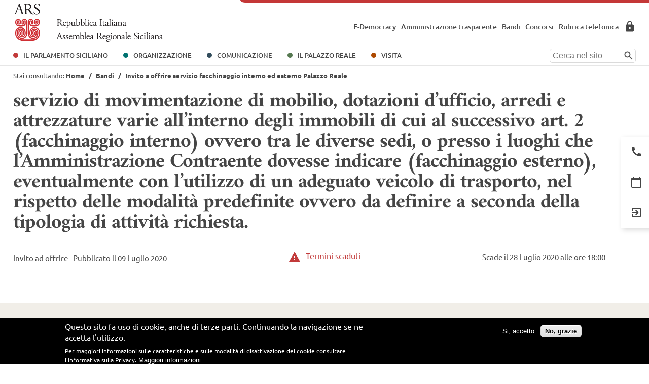

--- FILE ---
content_type: text/html; charset=UTF-8
request_url: https://www.ars.sicilia.it/bandi/invito-offrire-servizio-facchinaggio-interno-ed-esterno-palazzo-reale
body_size: 8816
content:
<!DOCTYPE html>
<html lang="it" dir="ltr" prefix="og: https://ogp.me/ns#">
  <head>
    <meta charset="utf-8" />
<link rel="canonical" href="https://www.ars.sicilia.it/bandi/invito-offrire-servizio-facchinaggio-interno-ed-esterno-palazzo-reale" />
<meta property="og:type" content="website" />
<meta property="og:url" content="https://www.ars.sicilia.it/bandi/invito-offrire-servizio-facchinaggio-interno-ed-esterno-palazzo-reale" />
<meta property="og:title" content="Invito a offrire servizio facchinaggio interno ed esterno Palazzo Reale | ARS" />
<meta property="og:description" content="L&#039;Assemblea regionale siciliana dal 1947 è l&#039;organo legislativo della Regione siciliana, come previsto dal suo statuto speciale." />
<meta property="og:image" content="http://www.ars.sicilia.it/sites/default/files/immagini/2019-01/ars_fb.jpg" />
<meta property="og:image:alt" content="ARS - Assemblea Regionale Siciliana" />
<meta name="MobileOptimized" content="width" />
<meta name="HandheldFriendly" content="true" />
<meta name="viewport" content="width=device-width, initial-scale=1.0" />
<style>div#sliding-popup, div#sliding-popup .eu-cookie-withdraw-banner, .eu-cookie-withdraw-tab {background: #000000} div#sliding-popup.eu-cookie-withdraw-wrapper { background: transparent; } #sliding-popup h1, #sliding-popup h2, #sliding-popup h3, #sliding-popup p, #sliding-popup label, #sliding-popup div, .eu-cookie-compliance-more-button, .eu-cookie-compliance-secondary-button, .eu-cookie-withdraw-tab { color: #ffffff;} .eu-cookie-withdraw-tab { border-color: #ffffff;}</style>
<link rel="icon" href="/sites/default/files/favicon-96x96.png" type="image/png" />

    <title>Invito a offrire servizio facchinaggio interno ed esterno Palazzo Reale | ARS</title>
    <link rel="stylesheet" media="all" href="/sites/default/files/css/css_inxrrcPhQO6en8DKMcE5zngqQov8o_jnduYCj_JqFNY.css?delta=0&amp;language=it&amp;theme=immedia&amp;include=eJxtyDsSwyAMRdENEbMkRsALViw-Rqhg90nnJtW9c2Ah9X4xfqlDmFqCxx8MGW8yWY5rRWbyRXokeenawq24z22YOxiHTAuD04Xpn3WDJpVJ41Sfpw2S45HD2rAorCey060L1UdSfAFIoT5F" />
<link rel="stylesheet" media="all" href="/sites/default/files/css/css_vccJV0lq1NuzNAX-D02jfDv8WjbLm0JIRVplI42uZlY.css?delta=1&amp;language=it&amp;theme=immedia&amp;include=eJxtyDsSwyAMRdENEbMkRsALViw-Rqhg90nnJtW9c2Ah9X4xfqlDmFqCxx8MGW8yWY5rRWbyRXokeenawq24z22YOxiHTAuD04Xpn3WDJpVJ41Sfpw2S45HD2rAorCey060L1UdSfAFIoT5F" />

    

    <!-- Matomo -->
    <script type="text/javascript">
      var _paq = window._paq = window._paq || [];
      /* tracker methods like "setCustomDimension" should be called before "trackPageView" */
      _paq.push(['trackPageView']);
      _paq.push(['enableLinkTracking']);
      (function() {
        var u="https://ingestion.webanalytics.italia.it/";
        _paq.push(['setTrackerUrl', u+'matomo.php']);
        _paq.push(['setSiteId', '78qrMDXpQX']);
        var d=document, g=d.createElement('script'), s=d.getElementsByTagName('script')[0];
        g.type='text/javascript'; g.async=true; g.src=u+'matomo.js'; s.parentNode.insertBefore(g,s);
      })();
    </script>
    <!-- End Matomo Code -->
      
  </head>

  <body>
        <a href="#accessible-megamenu-1543573928081-1" class="visually-hidden focusable" accesskey="1">
        Vai al menu principale
    </a>
    <a href="#main-content" class="visually-hidden focusable" accesskey="2">
        Vai al contenuto
    </a>
    <a href="#backtop" class="visually-hidden focusable" accesskey="3">
        Torna su
    </a>
    <div class="backtop" role="button" tabindex="0" id="backtop">
      <span class="icon icon-up alternativo" title="Torna su"></span>
    </div>
    
      <div class="dialog-off-canvas-main-canvas" data-off-canvas-main-canvas>
        <header id="menu">
  <div id="header">
    <div class="megamenu_mobile" id="megamenu_mobile-open">
  <div>
    <div id="block-immedia-branding">
  
    
    <div class="logo">

      <a href="/" title="Torna alla Home" rel="home">
      <img src="/themes/custom/immedia/logo.svg" alt="Repubblica Italiana Assemblea Regionale Siciliana" width="297" height="76" />
    </a>
      

  </div>
</div>




<button id="nav-toggle" aria-label="Toggle Navigation" aria-expanded="false" aria-controls="megamenu_mobile-open">
  <span></span>
</button>
<nav aria-labelledby="block-immedia-main-menu-menu" id="block-immedia-main-menu" class="megamenu">
  <h2 class="visually-hidden" id="block-immedia-main-menu-menu">Navigazione principale</h2>
          
        




        <ul class="menu accessible-megamenu">
    
                          
        <li class="menu-item menu-item--expanded accessible-megamenu-top-nav-item"
                                        >
            

                                                                        <div class="open-main"><a href="/" title="Il parlamento" class="parlamento" data-drupal-link-system-path="&lt;front&gt;">Il Parlamento Siciliano</a></div>
                        <div class="cols-5 accessible-megamenu-panel">
                                    
            
            
                                    <ul class="menu">
   
                          
        <li class="menu-item menu-item--expanded accessible-megamenu-panel-group"
                                        >
                                        

                           <h3> <span>Assemblea Regionale</span></h3>
            
                                    <ul class="menu">
   
                          
        <li class="menu-item"
                                        >
                                        

                         <a href="/presidente-carica" data-drupal-link-system-path="taxonomy/term/51">Il Presidente</a>
            
            
            
        </li>
                          
        <li class="menu-item"
                                        >
                                        

                         <a href="/consiglio-presidenza" data-drupal-link-system-path="node/7061">Consiglio di presidenza</a>
            
            
            
        </li>
                          
        <li class="menu-item"
                                        >
                                        

                         <a href="/questori" data-drupal-link-system-path="node/7062">Il Collegio dei Questori</a>
            
            
            
        </li>
                          
        <li class="menu-item"
                                        >
                                        

                         <a href="/xviii-legislatura" data-drupal-link-system-path="taxonomy/term/71">Deputati e Legislature</a>
            
            
            
        </li>
                          
        <li class="menu-item"
                                        >
                                        

                         <a href="/gruppi-parlamentari" data-drupal-link-system-path="node/7063">Gruppi Parlamentari</a>
            
            
            
        </li>
                          
        <li class="menu-item"
                                        >
                                        

                         <a href="/commissioni" data-drupal-link-system-path="node/7058">Commissioni</a>
            
            
            
        </li>
                          
        <li class="menu-item"
                                        >
                                        

                         <a href="/ex-presidenti" data-drupal-link-system-path="taxonomy/term/52">Ex Presidenti</a>
            
            
            
        </li>
        </ul>
        
            
            
        </li>
                          
        <li class="menu-item menu-item--expanded accessible-megamenu-panel-group"
                                        >
                                        

                           <h3> <span>Attività</span></h3>
            
                                    <ul class="menu">
   
                          
        <li class="menu-item"
                                        >
                                        

                         <a href="/agenda" data-drupal-link-system-path="agenda">Agenda</a>
            
            
            
        </li>
                          
        <li class="menu-item"
                                        >
                                        

                         <a href="/agenda/lavori-aula" data-drupal-link-system-path="agenda/lavori-aula">Lavori d&#039;Aula</a>
            
            
            
        </li>
                          
        <li class="menu-item"
                                        >
                                        

                         <a href="/agenda/sedute-commissioni" data-drupal-link-system-path="agenda/sedute-commissioni">Sedute Commissioni</a>
            
            
            
        </li>
                          
        <li class="menu-item"
                                        >
                                        

                         <a href="/agenda/impegni-istituzionali" data-drupal-link-system-path="agenda/impegni-istituzionali">impegni istituzionali</a>
            
            
            
        </li>
                          
        <li class="menu-item"
                                        >
                                        

                         <a href="/atti-di-controllo-e-di-indirizzo-politico" data-drupal-link-system-path="node/7986">Atti di Controllo e Indirizzo</a>
            
            
            
        </li>
        </ul>
        
            
            
        </li>
                          
        <li class="menu-item menu-item--expanded accessible-megamenu-panel-group"
                                        >
                                        

                           <h3> <span>Documenti</span></h3>
            
                                    <ul class="menu">
   
                          
        <li class="menu-item"
                                        >
                                        

                         <a href="/statuto-della-regione" data-drupal-link-system-path="node/7980">Statuto della Regione e Norme di attuazione</a>
            
            
            
        </li>
                          
        <li class="menu-item"
                                        >
                                        

                         <a href="/regolamento-dellassemblea" data-drupal-link-system-path="node/7981">Regolamento dell&#039;Assemblea</a>
            
            
            
        </li>
                          
        <li class="menu-item"
                                        >
                                        

                         <a href="/raccolte-normative" data-drupal-link-system-path="node/7988">Raccolte Normative</a>
            
            
            
        </li>
                          
        <li class="menu-item"
                                        >
                                        

                         <a href="/studi-e-pubblicazioni" data-drupal-link-system-path="node/23638">Studi e Pubblicazioni</a>
            
            
            
        </li>
                          
        <li class="menu-item"
                                        >
                                        

                         <a href="/pubblicazioni-ars-ragazzi" data-drupal-link-system-path="node/7997">ARS Ragazzi</a>
            
            
            
        </li>
        </ul>
        
            
            
        </li>
                          
        <li class="menu-item menu-item--expanded accessible-megamenu-panel-group"
                                        >
                                        

                           <h3> <span>Banche dati</span></h3>
            
                                    <ul class="menu">
   
                          
        <li class="menu-item"
                                        >
                                        

                         <a href="https://dati.ars.sicilia.it/home/cerca/201.jsp">Leggi Regionali</a>
            
            
            
        </li>
                          
        <li class="menu-item"
                                        >
            

                         <a href="https://dati.ars.sicilia.it/home/cerca/221.jsp" target="_blank">Disegni di Legge</a>
            
            
            
        </li>
                          
        <li class="menu-item"
                                        >
            

                         <a href="https://dati.ars.sicilia.it/home/cerca/233.jsp" target="_blank">Interrogazioni</a>
            
            
            
        </li>
                          
        <li class="menu-item"
                                        >
                                        

                         <a href="https://dati.ars.sicilia.it/home/cerca/234.jsp">Interpellanze</a>
            
            
            
        </li>
                          
        <li class="menu-item"
                                        >
                                        

                         <a href="https://dati.ars.sicilia.it/home/cerca/235.jsp">Mozioni</a>
            
            
            
        </li>
                          
        <li class="menu-item"
                                        >
                                        

                         <a href="https://dati.ars.sicilia.it/home/cerca/236.jsp">Ordini del giorno</a>
            
            
            
        </li>
                          
        <li class="menu-item"
                                        >
                                        

                         <a href="https://dati.ars.sicilia.it/home/cerca/238.jsp">Risoluzioni</a>
            
            
            
        </li>
                          
        <li class="menu-item"
                                        >
                                        

                         <a href="/ricerche-legislative-e-documentali" data-drupal-link-system-path="node/7996">Ricerche Legislative e Documentali</a>
            
            
            
        </li>
        </ul>
        
            
            
        </li>
                          
        <li class="menu-item menu-item--expanded accessible-megamenu-panel-group"
                                        >
                                        

                           <h3> <span>Governi della Regione</span></h3>
            
                                    <ul class="menu">
   
                          
        <li class="menu-item"
                                        >
                                        

                         <a href="/governo" data-drupal-link-system-path="node/7059">Governo in Carica</a>
            
            
            
        </li>
                          
        <li class="menu-item"
                                        >
                                        

                         <a href="/governi" data-drupal-link-system-path="node/7060">Governi Precedenti</a>
            
            
            
        </li>
        </ul>
        
            
            
        </li>
        </ul>
        
            
                                           </div>
                             
        </li>
                          
        <li class="menu-item menu-item--expanded accessible-megamenu-top-nav-item relative one-level"
                                        >
            

                                                <div class="open-main"><a href="/" class="ars" data-drupal-link-system-path="&lt;front&gt;">Organizzazione</a></div>
                    <div class="cols-1 accessible-megamenu-panel">
                    <ul><li>
                
            
            
                                    <ul class="menu">
   
                          
        <li class="menu-item"
                                        >
                                        

                         <a href="/organigramma" data-drupal-link-system-path="node/7057">Organigramma degli Uffici</a>
            
            
            
        </li>
                          
        <li class="menu-item"
                                        >
                                        

                         <a href="/sedi-dellars" data-drupal-link-system-path="node/7984">Sedi dell&#039;ARS</a>
            
            
            
        </li>
                          
        <li class="menu-item"
                                        >
                                        

                         <a href="/biblioteca" data-drupal-link-system-path="node/23521">Biblioteca</a>
            
            
            
        </li>
                          
        <li class="menu-item"
                                        >
                                        

                         <a href="/archivio-storico" data-drupal-link-system-path="node/24094">Archivio Storico</a>
            
            
            
        </li>
                          
        <li class="menu-item"
                                        >
                                        

                         <a href="/ex-deputati-presentazione-contatti-gallery" data-drupal-link-system-path="node/8992">Associazione Ex Deputati</a>
            
            
            
        </li>
                          
        <li class="menu-item"
                                        >
                                        

                         <a href="/ex-dipendenti-lassociazione" data-drupal-link-system-path="node/9001">Associazione Ex Dipendenti</a>
            
            
            
        </li>
                          
        <li class="menu-item external"
                                        >
            

                         <a href="http://corecom.ars.sicilia.it/" target="_blank">CO.RE.COM.</a>
            
            
            
        </li>
        </ul>
        
            
                                                   </li>
                    </ul>
                  </div>
                             
        </li>
                          
        <li class="menu-item menu-item--expanded accessible-megamenu-top-nav-item relative one-level"
                                        >
            

                                                <div class="open-main"><a href="/" class="comunicazione" data-drupal-link-system-path="&lt;front&gt;">Comunicazione</a></div>
                    <div class="cols-1 accessible-megamenu-panel">
                    <ul><li>
                
            
            
                                    <ul class="menu">
   
                          
        <li class="menu-item"
                                        >
                                        

                         <a href="/comunicati-stampa/del-presidente" data-drupal-link-system-path="taxonomy/term/57">Comunicati Stampa</a>
            
            
            
        </li>
                          
        <li class="menu-item"
                                        >
                                        

                         <a href="/notizie" data-drupal-link-system-path="node/7901">Notizie</a>
            
            
            
        </li>
                          
        <li class="menu-item"
                                        >
                                        

                         <a href="/come-assistere-alle-sedute-daula" data-drupal-link-system-path="node/16229">Come assistere alle sedute d&#039;Aula</a>
            
            
            
        </li>
                          
        <li class="menu-item"
                                        >
                                        

                         <a href="/media-kit" data-drupal-link-system-path="node/8557">Media Kit</a>
            
            
            
        </li>
                          
        <li class="menu-item"
                                        >
                                        

                         <a href="/tirocini-formativi" data-drupal-link-system-path="node/16230">Tirocini formativi</a>
            
            
            
        </li>
        </ul>
        
            
                                                   </li>
                    </ul>
                  </div>
                             
        </li>
                          
        <li class="menu-item menu-item--expanded accessible-megamenu-top-nav-item relative one-level"
                                        >
            

                                                <div class="open-main"><a href="/" class="palazzo" data-drupal-link-system-path="&lt;front&gt;">Il Palazzo Reale</a></div>
                    <div class="cols-1 accessible-megamenu-panel">
                    <ul><li>
                
            
            
                                    <ul class="menu">
   
                          
        <li class="menu-item"
                                        >
                                        

                         <a href="/scopri-il-palazzo-reale" data-drupal-link-system-path="node/8080">Scopri il Palazzo</a>
            
            
            
        </li>
                          
        <li class="menu-item"
                                        >
                                        

                         <a href="/la-storia" data-drupal-link-system-path="node/8075">La Storia</a>
            
            
            
        </li>
                          
        <li class="menu-item"
                                        >
                                        

                         <a href="/il-palazzo-e-i-suoi-tesori" data-drupal-link-system-path="node/8549">Il Palazzo e i suoi Tesori</a>
            
            
            
        </li>
                          
        <li class="menu-item"
                                        >
                                        

                         <a href="/il-palazzo-3d" data-drupal-link-system-path="node/9173">Il Palazzo Reale in 3D</a>
            
            
            
        </li>
                          
        <li class="menu-item"
                                        >
                                        

                         <a href="/eventi-del-giorno" data-drupal-link-system-path="node/9501">Mostre, Eventi, Convegni</a>
            
            
            
        </li>
                          
        <li class="menu-item"
                                        >
                                        

                         <a href="/palazzo-ex-ministeri" data-drupal-link-system-path="node/19713">Palazzo Ex Ministeri</a>
            
            
            
        </li>
        </ul>
        
            
                                                   </li>
                    </ul>
                  </div>
                             
        </li>
                          
        <li class="menu-item accessible-megamenu-top-nav-item"
                                        >
            

                                                                        <a href="/visita-il-palazzo-reale" class="visita" data-drupal-link-system-path="node/8081">Visita</a>
                                    
            
            
            
                                           </div>
                             
        </li>
        </ul>
        




  </nav>
<nav role="navigation" aria-labelledby="block-navigazionesecondaria-menu" id="block-navigazionesecondaria">
            
  <h2 class="visually-hidden" id="block-navigazionesecondaria-menu">Navigazione secondaria</h2>
  

        


                  <ul class="menu-secondario">
                          <li class="menu-item"
                      >
                                  <a href="/e-democracy-partecipa-allattivita-parlamentare" data-drupal-link-system-path="node/8679">E-Democracy</a>
              </li>
                      <li class="menu-item"
                      >
                                  <a href="/amministrazione-trasparente" data-drupal-link-system-path="node/8632">Amministrazione trasparente</a>
              </li>
                      <li class="menu-item menu-item--active-trail"
                      >
                                  <a href="/bandi" data-drupal-link-system-path="node/8545">Bandi</a>
              </li>
                      <li class="menu-item"
                      >
                                  <a href="/concorsi" data-drupal-link-system-path="node/8548">Concorsi</a>
              </li>
                      <li class="menu-item"
                      >
                                  <a href="/rubrica" data-drupal-link-system-path="node/7994">Rubrica telefonica</a>
              </li>
                      <li class="menu-item"
                      >
                <a href="https://w3.ars.sicilia.it/app/default.jsp" target="_blank" class="icon icon-areariservata" title="Area Riservata">Area Riservata</a>
              </li>
        </ul>
  



  </nav>




<div id="form_ricerca">
  
    
      
    <form action="/cerca" method="get" id="search-block-form" accept-charset="UTF-8" data-drupal-form-fields="search">
        <div role="search">
            <div class="js-form-item form-item js-form-type-search form-item-keys js-form-item-keys form-no-label">
                <label for="search" class="visually-hidden">Cerca</label>
                <input title="Inserisci i termini da cercare" placeholder="Cerca nel sito" id="search" class="search-input form-search" data-drupal-selector="edit-keys" type="search" name="keys" value="" size="15" maxlength="128">
            </div>
            <div data-drupal-selector="edit-actions" class="form-actions js-form-wrapper form-wrapper" id="edit-actions">
                <input class="search-button image-button js-form-submit form-submit" data-drupal-selector="edit-submit" type="image" alt="Avvia la ricerca" id="edit-submit" src="/themes/custom/immedia/img/share/cerca.png">
            </div></div>
    </form>

  </div>

  </div>
      <div id="menu_servizio" class="open_180">
        <ul id="ul_menu_servizio">
          <li tabindex="0">
            <a href="/rubrica" aria-label="Rubrica" title="Consulta la rubrica">
              <span class="ico">
                <span aria-hidden="true" class="icon icon-rubrica"></span>
              </span>
              <span class="dett">Rubrica</span>
            </a>

          </li>
          <li tabindex="0">
            <a href="/agenda" title="Consulta l'agenda" aria-label="Agenda">
              <span class="ico">
              <span class="icon icon-agenda" aria-hidden="true"></span>
              </span>
              <span class="dett">Agenda</span>
            </a>
          </li>
                                                                                                              <li id="menu_servizio_share" tabindex="0">
            <div class="share_top">
              <span class="ico">
                <span class="icon icon-social" aria-hidden="true" title="Apri menu social"></span>
              </span>

              <a href="https://www.facebook.com/Ars-Sicilia-725425957850556/" class="fb" target="_blank" title="Condividi su Facebook - apre una nuova finestra">
                <span class="icon icon-facebook alternativo" aria-hidden="true"></span>
              </a>

              <a href="https://x.com/arssiciliaoff" class="tw" target="_blank" title="Condividi su X - apre una nuova finestra">
                <span class="icon icon-twitter alternativo" aria-hidden="true"></span>
              </a>

              <a href="https://www.instagram.com/arssiciliaofficial/" class="ig" target="_blank" title="Condividi su Instagram - apre una nuova finestra">
                <span class="icon icon-instagram alternativo" aria-hidden="true"></span>
              </a>

              <a href="https://www.youtube.com/user/arswebtv" target="_blank" title="Vai al canale YouTube - apre una nuova finestra">
                <span class="icon icon-youtube alternativo" aria-hidden="true"></span>
              </a>

              <a href="https://www.linkedin.com/company/arssiciliaofficial/" target="_blank" title="Condividi su LinkedIn - apre una nuova finestra">
                <span class="icon icon-linkedin alternativo" aria-hidden="true"></span>
              </a>

            </div>

          </li>
                                                                                                              </ul>
      </div>

    </div>
  </div>
</header>


<div id="main-content">
      <div id="block-breadcrumb">
  
    
      
  <div class="breadcrumb">
      Stai consultando:
             <!-- #HOME -->
                    <span class="inline odd first">
                <a href="/">Home</a>
            </span>
        
        <!-- SEPARATOR -->
                    <span class="delimiter">/</span>
                   <!-- #HOME -->
                    <span class="inline">
            <a href="/bandi">Bandi</a>              </span>
        
        <!-- SEPARATOR -->
                    <span class="delimiter">/</span>
                   <!-- #HOME -->
                    <span class="inline">
            Invito a offrire servizio facchinaggio interno ed esterno Palazzo Reale              </span>
        
        <!-- SEPARATOR -->
              </div>



  </div>


            <div class="main-title">
            <h1>servizio di movimentazione di mobilio, dotazioni d’ufficio, arredi e attrezzature varie all’interno degli immobili di cui al successivo art. 2 (facchinaggio interno) ovvero tra le diverse sedi, o presso i luoghi che l’Amministrazione Contraente dovesse indicare (facchinaggio esterno), eventualmente con l’utilizzo di un adeguato veicolo di trasporto, nel rispetto delle modalità predefinite ovvero da definire a seconda della tipologia di attività richiesta.</h1>
                    </div>
    
      <div data-drupal-messages-fallback class="hidden"></div>
<div id="block-immedia-content">
  
    
      


<div class="main-stitle">
  <div class="pubblicato">  Invito ad offrire
 - Pubblicato il 09 Luglio 2020</div>
    <div class="scadenza">Scade il 28 Luglio 2020 alle ore 18:00</div>

            <div class="alert">
            <span class="icon icon-attention color_rosso"></span>Termini scaduti
        </div>
    </div>

<div class="scheda-dettaglio">
  <div class="testo_gestionale">
    
  </div>

      <div class="section agenda_allegati beige">
              <div class="pad_titolo">
          <h2>Allegati</h2>
        </div>
        <div class="allegati">
          <div class="pad_allegati">
              
                        
                
                    <div class="field-items">
                    <a href="/sites/default/files/downloads/2020-07/Invito%20a%20offrire%20facchinaggio.pdf" download target="_blank">

                                    <strong>Invito a offrire</strong>
                
                <span class="peso">PDF - 223.52 KB</span>

                
                <span class="goto">Download</span>
            </a>
            </div>


  
                        
                
                    <div class="field-items">
                    <a href="/sites/default/files/downloads/2020-07/capitoalto%20speciale%20appalto.pdf" download target="_blank">

                                    <strong>capitolato speciale appalto</strong>
                
                <span class="peso">PDF - 367.24 KB</span>

                
                <span class="goto">Download</span>
            </a>
            </div>


  
                        
                
                    <div class="field-items">
                    <a href="/sites/default/files/downloads/2020-07/dichiarazione%20-%20Allegato%201.docx" download target="_blank">

                                    <strong>allegato dichiarazione</strong>
                
                <span class="peso">DOCX - 25.37 KB</span>

                
                <span class="goto">Download</span>
            </a>
            </div>



          </div>
        </div>
      
    </div>
  </div>
  </div>


</div>

    <div id="footer">
        

<footer>

          <div>
          <nav role="navigation" aria-labelledby="block-immedia-footer-menu" id="block-immedia-footer">
            
  <h2 class="visually-hidden" id="block-immedia-footer-menu">Footer menu</h2>
  

        <div id="footer-1">
  <div class="pad-footer">

    
                            <ul>
                  
                    
          <li class="menu-item"
                                  >
            
            <a href="/accessibilita-ars" title="Accessibilità" target="_self">
              <span class="icon icon-accessibilita alternativo" aria-hidden="true"></span>
                Accessibilità
            </a>

                      </li>
                  
                    
          <li class="menu-item"
                                  >
            
            <a href="https://w3.ars.sicilia.it/app/default.jsp" title="Area Riservata" target="_blank">
              <span class="icon icon-areariservata alternativo" aria-hidden="true"></span>
                Area Riservata
            </a>

                      </li>
                  
                    
          <li class="menu-item"
                                  >
            
            <a href="/rubrica" title="Rubrica Telefonica" target="_self">
              <span class="icon icon-rubrica alternativo" aria-hidden="true"></span>
                Rubrica Telefonica
            </a>

                      </li>
                </ul>
          

    
  </div>
</div>

  </nav>
<nav role="navigation" aria-labelledby="block-4menufootersecondario-menu" id="block-4menufootersecondario">
            
  <h2 class="visually-hidden" id="block-4menufootersecondario-menu">4.Menu Footer secondario</h2>
  

        


<div id="footer-2">
  <div class="pad-footer">
    <img src="/themes/custom/immedia/img/share/logo-fff.svg" alt="Repubblica Italiana Assemblea Regionale Siciliana" width="193" height="50" />


  
              <ul class="menu">
                          <li class="menu-item"
                      >
                                  <a href="/social-media-policy" data-drupal-link-system-path="node/9100">Social Media Policy</a>
              </li>
                      <li class="menu-item"
                      >
                                  <a href="/privacy-cookie-policy" data-drupal-link-system-path="node/9175">Privacy &amp; Cookie Policy</a>
              </li>
                      <li class="menu-item"
                      >
                                  <a href="https://www.ars.sicilia.it/credits" target="_self">Credits</a>
              </li>
        </ul>
  

  </div>
</div>





  </nav>


          <div class="share">

              <a href="https://www.facebook.com/Ars-Sicilia-725425957850556/" class="fb" target="_blank" title="Condividi su Facebook - apre una nuova finestra">
                  <span class="icon icon-facebook alternativo" aria-hidden="true"></span>
              </a>

              <a href="https://x.com/arssiciliaoff" class="tw" target="_blank" title="Condividi su X - apre una nuova finestra">
                  <span class="icon icon-twitter alternativo" aria-hidden="true"></span>
              </a>

              <a href="https://www.instagram.com/arssiciliaofficial/" class="ig" target="_blank" title="Condividi su Instagram - apre una nuova finestra">
                  <span class="icon icon-instagram alternativo" aria-hidden="true"></span>
              </a>

              <a href="https://www.youtube.com/user/arswebtv" target="_blank" title="Vai al canale YouTube - apre una nuova finestra">
                  <span class="icon icon-youtube alternativo" aria-hidden="true"></span>
              </a>

              <a href="https://www.linkedin.com/company/arssiciliaofficial/" target="_blank" title="Condividi su LinkedIn - apre una nuova finestra">
                  <span class="icon icon-linkedin alternativo" aria-hidden="true"></span>
              </a>

          </div>

      </div>
    
</footer>


    </div>


  </div>

    
    <script type="application/json" data-drupal-selector="drupal-settings-json">{"path":{"baseUrl":"\/","pathPrefix":"","currentPath":"node\/19735","currentPathIsAdmin":false,"isFront":false,"currentLanguage":"it"},"pluralDelimiter":"\u0003","suppressDeprecationErrors":true,"jquery":{"ui":{"datepicker":{"isRTL":null,"firstDay":null,"langCode":"drupal-locale"}}},"eu_cookie_compliance":{"cookie_policy_version":"1.0.0","popup_enabled":true,"popup_agreed_enabled":false,"popup_hide_agreed":false,"popup_clicking_confirmation":false,"popup_scrolling_confirmation":false,"popup_html_info":"\u003Cdiv aria-labelledby=\u0022popup-text\u0022  class=\u0022eu-cookie-compliance-banner eu-cookie-compliance-banner-info eu-cookie-compliance-banner--opt-in\u0022\u003E\n  \u003Cdiv class=\u0022popup-content info eu-cookie-compliance-content\u0022\u003E\n        \u003Cdiv id=\u0022popup-text\u0022 class=\u0022eu-cookie-compliance-message\u0022 role=\u0022document\u0022\u003E\n      \u003Ch2\u003EQuesto sito fa uso di cookie, anche di terze parti. Continuando la navigazione se ne accetta l\u0027utilizzo. \u003C\/h2\u003E\n\u003Cp\u003EPer maggiori informazioni sulle caratteristiche e sulle modalit\u00e0 di disattivazione dei cookie consultare l\u0027Informativa sulla Privacy.\u003C\/p\u003E\n\n              \u003Cbutton type=\u0022button\u0022 class=\u0022find-more-button eu-cookie-compliance-more-button\u0022\u003EMaggiori informazioni\u003C\/button\u003E\n          \u003C\/div\u003E\n\n    \n    \u003Cdiv id=\u0022popup-buttons\u0022 class=\u0022eu-cookie-compliance-buttons\u0022\u003E\n            \u003Cbutton type=\u0022button\u0022 class=\u0022agree-button eu-cookie-compliance-secondary-button\u0022\u003ESi, accetto\u003C\/button\u003E\n              \u003Cbutton type=\u0022button\u0022 class=\u0022decline-button eu-cookie-compliance-default-button\u0022\u003ENo, grazie\u003C\/button\u003E\n          \u003C\/div\u003E\n  \u003C\/div\u003E\n\u003C\/div\u003E","use_mobile_message":false,"mobile_popup_html_info":"\u003Cdiv aria-labelledby=\u0022popup-text\u0022  class=\u0022eu-cookie-compliance-banner eu-cookie-compliance-banner-info eu-cookie-compliance-banner--opt-in\u0022\u003E\n  \u003Cdiv class=\u0022popup-content info eu-cookie-compliance-content\u0022\u003E\n        \u003Cdiv id=\u0022popup-text\u0022 class=\u0022eu-cookie-compliance-message\u0022 role=\u0022document\u0022\u003E\n      \n              \u003Cbutton type=\u0022button\u0022 class=\u0022find-more-button eu-cookie-compliance-more-button\u0022\u003EMaggiori informazioni\u003C\/button\u003E\n          \u003C\/div\u003E\n\n    \n    \u003Cdiv id=\u0022popup-buttons\u0022 class=\u0022eu-cookie-compliance-buttons\u0022\u003E\n            \u003Cbutton type=\u0022button\u0022 class=\u0022agree-button eu-cookie-compliance-secondary-button\u0022\u003ESi, accetto\u003C\/button\u003E\n              \u003Cbutton type=\u0022button\u0022 class=\u0022decline-button eu-cookie-compliance-default-button\u0022\u003ENo, grazie\u003C\/button\u003E\n          \u003C\/div\u003E\n  \u003C\/div\u003E\n\u003C\/div\u003E","mobile_breakpoint":768,"popup_html_agreed":false,"popup_use_bare_css":false,"popup_height":"auto","popup_width":"100%","popup_delay":1000,"popup_link":"\/privacy-cookie-policy","popup_link_new_window":true,"popup_position":false,"fixed_top_position":true,"popup_language":"it","store_consent":false,"better_support_for_screen_readers":false,"cookie_name":"","reload_page":false,"domain":"","domain_all_sites":false,"popup_eu_only":false,"popup_eu_only_js":false,"cookie_lifetime":100,"cookie_session":0,"set_cookie_session_zero_on_disagree":0,"disagree_do_not_show_popup":false,"method":"opt_in","automatic_cookies_removal":true,"allowed_cookies":"","withdraw_markup":"\u003Cbutton type=\u0022button\u0022 class=\u0022eu-cookie-withdraw-tab\u0022\u003EPrivacy settings\u003C\/button\u003E\n\u003Cdiv aria-labelledby=\u0022popup-text\u0022 class=\u0022eu-cookie-withdraw-banner\u0022\u003E\n  \u003Cdiv class=\u0022popup-content info eu-cookie-compliance-content\u0022\u003E\n    \u003Cdiv id=\u0022popup-text\u0022 class=\u0022eu-cookie-compliance-message\u0022 role=\u0022document\u0022\u003E\n      \u003Ch2\u003EQuesto sito fa uso di cookie, anche di terze parti. Continuando la navigazione se ne accetta l\u0027utilizzo. \u003C\/h2\u003E\n\u003Cp\u003EPer maggiori informazioni sulle caratteristiche e sulle modalit\u00e0 di disattivazione dei cookie consultare l\u0027Informativa sulla Privacy.\u003C\/p\u003E\n\n    \u003C\/div\u003E\n    \u003Cdiv id=\u0022popup-buttons\u0022 class=\u0022eu-cookie-compliance-buttons\u0022\u003E\n      \u003Cbutton type=\u0022button\u0022 class=\u0022eu-cookie-withdraw-button \u0022\u003EWithdraw consent\u003C\/button\u003E\n    \u003C\/div\u003E\n  \u003C\/div\u003E\n\u003C\/div\u003E","withdraw_enabled":false,"reload_options":0,"reload_routes_list":"","withdraw_button_on_info_popup":false,"cookie_categories":[],"cookie_categories_details":[],"enable_save_preferences_button":true,"cookie_value_disagreed":"0","cookie_value_agreed_show_thank_you":"1","cookie_value_agreed":"2","containing_element":"body","settings_tab_enabled":false,"olivero_primary_button_classes":"","olivero_secondary_button_classes":"","close_button_action":"close_banner","open_by_default":true,"modules_allow_popup":true,"hide_the_banner":false,"geoip_match":true,"unverified_scripts":[]},"yt_channel":"https:\/\/www.youtube.com\/user\/arswebtv\/featured","user":{"uid":0,"permissionsHash":"b0e2b73a9860ffd3eb6d5f7a6143df80cc9a684901a5aa364f4defabf85268fa"}}</script>
<script src="/core/assets/vendor/jquery/jquery.min.js?v=3.7.1"></script>
<script src="/core/assets/vendor/once/once.min.js?v=1.0.1"></script>
<script src="/sites/default/files/languages/it_ht1LzFgv-gtRIM61T_Ofr0GmgPDEhN8k6onqQXfICtA.js?t8wgen"></script>
<script src="/core/misc/drupalSettingsLoader.js?v=10.5.6"></script>
<script src="/core/misc/drupal.js?v=10.5.6"></script>
<script src="/core/misc/drupal.init.js?v=10.5.6"></script>
<script src="/modules/contrib/jquery_ui/assets/vendor/jquery.ui/ui/version-min.js?v=1.13.2"></script>
<script src="/modules/contrib/jquery_ui/assets/vendor/jquery.ui/ui/keycode-min.js?v=1.13.2"></script>
<script src="/modules/contrib/jquery_ui/assets/vendor/jquery.ui/ui/widgets/datepicker-min.js?v=1.13.2"></script>
<script src="/modules/contrib/eu_cookie_compliance/js/eu_cookie_compliance.min.js?t8wgen"></script>
<script src="/themes/custom/immedia/js/core.min.js?t8wgen"></script>
<script src="/themes/custom/immedia/js/immedia.net.min.js?t8wgen"></script>
<script src="/modules/contrib/jquery_ui/js/locale.js?t8wgen"></script>
<script src="/modules/custom/utilities/js/notifiche.js?v=1"></script>

  </body>
</html>


--- FILE ---
content_type: text/css
request_url: https://www.ars.sicilia.it/themes/custom/immedia/fonts/fonts.css
body_size: 4152
content:
/* amiri-700 - latin */
@font-face {
  font-family: 'Amiri';
  font-style: normal;
  font-weight: 700;
  src: url('./amiri-v24-latin-700.eot'); /* IE9 Compat Modes */
  src: local(''),
  url('./amiri-v24-latin-700.eot?#iefix') format('embedded-opentype'), /* IE6-IE8 */
  url('./amiri-v24-latin-700.woff2') format('woff2'), /* Super Modern Browsers */
  url('./amiri-v24-latin-700.woff') format('woff'), /* Modern Browsers */
  url('./amiri-v24-latin-700.ttf') format('truetype'), /* Safari, Android, iOS */
  url('./amiri-v24-latin-700.svg#Amiri') format('svg'); /* Legacy iOS */
}

/* ubuntu-regular - latin */
@font-face {
  font-family: 'Ubuntu';
  font-style: normal;
  font-weight: 400;
  src: url('./ubuntu-v20-latin-regular.eot'); /* IE9 Compat Modes */
  src: local(''),
  url('./ubuntu-v20-latin-regular.eot?#iefix') format('embedded-opentype'), /* IE6-IE8 */
  url('./ubuntu-v20-latin-regular.woff2') format('woff2'), /* Super Modern Browsers */
  url('./ubuntu-v20-latin-regular.woff') format('woff'), /* Modern Browsers */
  url('./ubuntu-v20-latin-regular.ttf') format('truetype'), /* Safari, Android, iOS */
  url('./ubuntu-v20-latin-regular.svg#Ubuntu') format('svg'); /* Legacy iOS */
}
/* ubuntu-italic - latin */
@font-face {
  font-family: 'Ubuntu';
  font-style: italic;
  font-weight: 400;
  src: url('./ubuntu-v20-latin-italic.eot'); /* IE9 Compat Modes */
  src: local(''),
  url('./ubuntu-v20-latin-italic.eot?#iefix') format('embedded-opentype'), /* IE6-IE8 */
  url('./ubuntu-v20-latin-italic.woff2') format('woff2'), /* Super Modern Browsers */
  url('./ubuntu-v20-latin-italic.woff') format('woff'), /* Modern Browsers */
  url('./ubuntu-v20-latin-italic.ttf') format('truetype'), /* Safari, Android, iOS */
  url('./ubuntu-v20-latin-italic.svg#Ubuntu') format('svg'); /* Legacy iOS */
}
/* ubuntu-500 - latin */
@font-face {
  font-family: 'Ubuntu';
  font-style: normal;
  font-weight: 500;
  src: url('./ubuntu-v20-latin-500.eot'); /* IE9 Compat Modes */
  src: local(''),
  url('./ubuntu-v20-latin-500.eot?#iefix') format('embedded-opentype'), /* IE6-IE8 */
  url('./ubuntu-v20-latin-500.woff2') format('woff2'), /* Super Modern Browsers */
  url('./ubuntu-v20-latin-500.woff') format('woff'), /* Modern Browsers */
  url('./ubuntu-v20-latin-500.ttf') format('truetype'), /* Safari, Android, iOS */
  url('./ubuntu-v20-latin-500.svg#Ubuntu') format('svg'); /* Legacy iOS */
}
/* ubuntu-500italic - latin */
@font-face {
  font-family: 'Ubuntu';
  font-style: italic;
  font-weight: 500;
  src: url('./ubuntu-v20-latin-500italic.eot'); /* IE9 Compat Modes */
  src: local(''),
  url('./ubuntu-v20-latin-500italic.eot?#iefix') format('embedded-opentype'), /* IE6-IE8 */
  url('./ubuntu-v20-latin-500italic.woff2') format('woff2'), /* Super Modern Browsers */
  url('./ubuntu-v20-latin-500italic.woff') format('woff'), /* Modern Browsers */
  url('./ubuntu-v20-latin-500italic.ttf') format('truetype'), /* Safari, Android, iOS */
  url('./ubuntu-v20-latin-500italic.svg#Ubuntu') format('svg'); /* Legacy iOS */
}
/* ubuntu-700 - latin */
@font-face {
  font-family: 'Ubuntu';
  font-style: normal;
  font-weight: 700;
  src: url('./ubuntu-v20-latin-700.eot'); /* IE9 Compat Modes */
  src: local(''),
  url('./ubuntu-v20-latin-700.eot?#iefix') format('embedded-opentype'), /* IE6-IE8 */
  url('./ubuntu-v20-latin-700.woff2') format('woff2'), /* Super Modern Browsers */
  url('./ubuntu-v20-latin-700.woff') format('woff'), /* Modern Browsers */
  url('./ubuntu-v20-latin-700.ttf') format('truetype'), /* Safari, Android, iOS */
  url('./ubuntu-v20-latin-700.svg#Ubuntu') format('svg'); /* Legacy iOS */
}
/* ubuntu-700italic - latin */
@font-face {
  font-family: 'Ubuntu';
  font-style: italic;
  font-weight: 700;
  src: url('./ubuntu-v20-latin-700italic.eot'); /* IE9 Compat Modes */
  src: local(''),
  url('./ubuntu-v20-latin-700italic.eot?#iefix') format('embedded-opentype'), /* IE6-IE8 */
  url('./ubuntu-v20-latin-700italic.woff2') format('woff2'), /* Super Modern Browsers */
  url('./ubuntu-v20-latin-700italic.woff') format('woff'), /* Modern Browsers */
  url('./ubuntu-v20-latin-700italic.ttf') format('truetype'), /* Safari, Android, iOS */
  url('./ubuntu-v20-latin-700italic.svg#Ubuntu') format('svg'); /* Legacy iOS */
}
